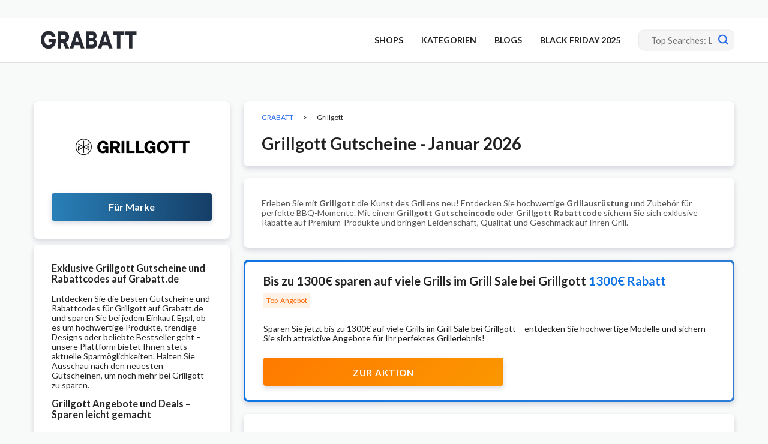

--- FILE ---
content_type: text/html; charset=UTF-8
request_url: https://www.grabatt.de/shop/grillgott/
body_size: 16955
content:
<!DOCTYPE html><html lang="de" xmlns:og="http://opengraphprotocol.org/schema/" xmlns:fb="http://www.facebook.com/2008/fbml"><head><meta charset="UTF-8"><meta name="viewport" content="width=device-width, initial-scale=1"><link rel="profile" href="http://gmpg.org/xfn/11"><link rel="pingback" href="https://www.grabatt.de/xmlrpc.php"><meta name='robots' content='index, follow, max-image-preview:large, max-snippet:-1, max-video-preview:-1' /><link type="text/css" media="all" href="https://www.grabatt.de/wp-content/cache/breeze-minification/css/breeze_fd8d8462e678b99e742144e678295fa6e3ac194bb48772c3a3939bb87e6d42c2975bae7729f3883533a96a13df2ddb157edec914ed5d91dc1e03335b79421354.css" rel="stylesheet" /><link type="text/css" media="all" href="https://www.grabatt.de/wp-content/cache/breeze-minification/css/breeze_d91467d5f6c6227adf8ac85968908a7b106eff8d40a1acd4679e5560a2d8dca31d3d10c4518b5b3d0fa3db653ac21520c271d21fe95f64b7ad077c9250df1051.css" rel="stylesheet" /><link type="text/css" media="all" href="https://www.grabatt.de/wp-content/cache/breeze-minification/css/breeze_53baa549609ebf4805d7c3e627c0d51361f34af440e8e4b8e2df771c16657e254f5bd61f8cb5eba1b64b5790350207507c74298a07835de2c0b0ad56eacb88f5.css" rel="stylesheet" /><link type="text/css" media="all" href="https://www.grabatt.de/wp-content/cache/breeze-minification/css/breeze_db280cf3e2796076bc0404f585cfa7a608711f28ecb9716a3f3751f3f8ee8580ae8124a1df708b76a8a80c64cd25b2a9f44900de4f2f0469ad583cee696c4dca.css" rel="stylesheet" /><link type="text/css" media="all" href="https://www.grabatt.de/wp-content/cache/breeze-minification/css/breeze_82811ef42abd80cbebd4a74d35475fc3871478fc25a486b08bb7e04921b7824db56c56b2191e9ab56a421552b483a2e64f966396711e5f248afae9d1ded22cb2.css" rel="stylesheet" /><link type="text/css" media="all" href="https://www.grabatt.de/wp-content/cache/breeze-minification/css/breeze_f72c53114cd9ecb4297fb0d3d7bf4d81170e42e2843c882e9f3b13026513d2bb496b0933da68757659e89ca514b1732c933e65c09f934dc24641d7b920ffdee5.css" rel="stylesheet" /><link type="text/css" media="all" href="https://www.grabatt.de/wp-content/cache/breeze-minification/css/breeze_807e7a919ec95d6b6b3743b93c8a5012f48672f215ea5a102af2db33d65bda2f03b23aeeee5d4ad9b00de84ab14ea1774dae7d09eaa289983e112f85e7468bb9.css" rel="stylesheet" /><link type="text/css" media="all" href="https://www.grabatt.de/wp-content/cache/breeze-minification/css/breeze_4bc1928431efc81744ab9341ed838f4e3a3a56d6b010d08c9b16994f26c915dac1a891c2d9d045e596955d1e6df53538e512d7c1948740fac0a3ae15b3b58e7b.css" rel="stylesheet" /><link type="text/css" media="all" href="https://www.grabatt.de/wp-content/cache/breeze-minification/css/breeze_bfcbec7c71deb006a3ab8ddb740f830402846d5c38401ac306edd9d5f2db2172028627e183ef00840d9c95fed9b10c96e529dfc854e07a8affee86ce9e886f2d.css" rel="stylesheet" /><link type="text/css" media="all" href="https://www.grabatt.de/wp-content/cache/breeze-minification/css/breeze_190077e3a7ff185c978f76982ae8c6373ec27e42d1c91a9432ead33581d1a9ef364d7105c3df82f02a8fd215612fd8714511e42a45c8e6e6281a0e0b87d6608a.css" rel="stylesheet" /><link type="text/css" media="all" href="https://www.grabatt.de/wp-content/cache/breeze-minification/css/breeze_0e9b3bd5413bb401ef1c06b6972a5c3d07cebfc3e6c0beed7686926213cbd14121a676a4bd3ed93a4e1ee89e153ec4c91e6f009df68d156e2adfe34bc4df7996.css" rel="stylesheet" /><link type="text/css" media="all" href="https://www.grabatt.de/wp-content/cache/breeze-minification/css/breeze_5bd219bb694c696ef49c6e045403ad5a7ac2e5b899b5c2f0268091c63b3f35b02429734e96288ba475b3ad7d2c6fa0937a93e4db27ba21801523bb3e677a362a.css" rel="stylesheet" /><link type="text/css" media="all" href="https://www.grabatt.de/wp-content/cache/breeze-minification/css/breeze_f8aef6d48e948735239f3a62d5840e2ad40410e8ac44e785619e314dee936e8a6301dbecac283d59dd6352636592552b04ef206b039fceaffac9caeb20640e18.css" rel="stylesheet" /><link type="text/css" media="all" href="https://www.grabatt.de/wp-content/cache/breeze-minification/css/breeze_c0ca293813e9e7384bb2dcb28f710105c0b1c4ac46677ec7bfb41403a3302b29eb3e9220e2d29e43867d65ecb30eb623e978751f43e24855de61da74a00daf07.css" rel="stylesheet" /><title>5&euro; Grillgott Gutschein - 1300&euro; Rabatt | Januar 2026</title><meta name="description" content="Grillgott Gutschein Januar 2026 &ndash; sichere dir 5&euro; Gutschein und bis zu 1300&euro; Rabatt! Exklusive Angebote f&uuml;r Grills, Zubeh&ouml;r &amp; Outdoor-K&uuml;che online." /><meta property="og:locale" content="de_DE" /><meta property="og:type" content="article" /><meta property="og:title" content="5&euro; Grillgott Gutschein - 1300&euro; Rabatt | Januar 2026" /><meta property="og:description" content="Grillgott Gutschein Januar 2026 &ndash; sichere dir 5&euro; Gutschein und bis zu 1300&euro; Rabatt! Exklusive Angebote f&uuml;r Grills, Zubeh&ouml;r &amp; Outdoor-K&uuml;che online." /><meta property="og:url" content="https://www.grabatt.de/shop/grillgott/" /><meta property="og:site_name" content="GRABATT" /><meta name="twitter:card" content="summary_large_image" /> <script type="application/ld+json" class="yoast-schema-graph">{"@context":"https://schema.org","@graph":[{"@type":"CollectionPage","@id":"https://www.grabatt.de/shop/grillgott/","url":"https://www.grabatt.de/shop/grillgott/","name":"5&euro; Grillgott Gutschein - 1300&euro; Rabatt | Januar 2026","isPartOf":{"@id":"https://www.grabatt.de/#website"},"description":"Grillgott Gutschein Januar 2026 &ndash; sichere dir 5&euro; Gutschein und bis zu 1300&euro; Rabatt! Exklusive Angebote f&uuml;r Grills, Zubeh&ouml;r & Outdoor-K&uuml;che online.","breadcrumb":{"@id":"https://www.grabatt.de/shop/grillgott/#breadcrumb"},"inLanguage":"de"},{"@type":"BreadcrumbList","@id":"https://www.grabatt.de/shop/grillgott/#breadcrumb","itemListElement":[{"@type":"ListItem","position":1,"name":"Home","item":"https://www.grabatt.de/"},{"@type":"ListItem","position":2,"name":"Grillgott"}]},{"@type":"WebSite","@id":"https://www.grabatt.de/#website","url":"https://www.grabatt.de/","name":"GRABATT","description":"Ihre Plattform f&uuml;r exklusive Rabatte und maximale Einsparungen","publisher":{"@id":"https://www.grabatt.de/#organization"},"potentialAction":[{"@type":"SearchAction","target":{"@type":"EntryPoint","urlTemplate":"https://www.grabatt.de/?s={search_term_string}"},"query-input":"required name=search_term_string"}],"inLanguage":"de"},{"@type":"Organization","@id":"https://www.grabatt.de/#organization","name":"Grabatt.de","url":"https://www.grabatt.de/","logo":{"@type":"ImageObject","inLanguage":"de","@id":"https://www.grabatt.de/#/schema/logo/image/","url":"https://www.grabatt.de/wp-content/uploads/2020/01/grabatt-logo.png","contentUrl":"https://www.grabatt.de/wp-content/uploads/2020/01/grabatt-logo.png","width":270,"height":51,"caption":"Grabatt.de"},"image":{"@id":"https://www.grabatt.de/#/schema/logo/image/"}}]}</script> <link rel='dns-prefetch' href='//fonts.googleapis.com' /><link rel='dns-prefetch' href='//www.googletagmanager.com' /><link rel='preconnect' href='https://fonts.gstatic.com' crossorigin /><link rel="alternate" type="application/rss+xml" title="GRABATT &raquo; Feed" href="https://www.grabatt.de/feed/" /><link rel="alternate" type="application/rss+xml" title="GRABATT &raquo; Grillgott Coupon Store Feed" href="https://www.grabatt.de/shop/grillgott/feed/" /><link rel="preload" as="style" href="https://fonts.googleapis.com/css?family=Lato:100,300,400,700,900,100italic,300italic,400italic,700italic,900italic&#038;display=swap&#038;ver=1763996213" /><link rel="stylesheet" href="https://fonts.googleapis.com/css?family=Lato:100,300,400,700,900,100italic,300italic,400italic,700italic,900italic&#038;display=swap&#038;ver=1763996213" media="print" onload="this.media='all'"><noscript><link rel="stylesheet" href="https://fonts.googleapis.com/css?family=Lato:100,300,400,700,900,100italic,300italic,400italic,700italic,900italic&#038;display=swap&#038;ver=1763996213" /></noscript><script type='text/javascript' id='breeze-prefetch-js-extra'>/*  */
var breeze_prefetch = {"local_url":"https:\/\/www.grabatt.de","ignore_remote_prefetch":"1","ignore_list":["wp-admin","wp-login.php"]};
/*  */</script> <script type='text/javascript' src='https://www.grabatt.de/wp-content/plugins/breeze/assets/js/js-front-end/breeze-prefetch-links.min.js?ver=2.1.14' id='breeze-prefetch-js'></script> <script type='text/javascript' src='https://www.grabatt.de/wp-includes/js/jquery/jquery.min.js?ver=3.7.0' id='jquery-core-js'></script> <script type='text/javascript' src='https://www.grabatt.de/wp-includes/js/jquery/jquery-migrate.min.js?ver=3.4.1' id='jquery-migrate-js'></script> <script type='text/javascript' src='https://www.grabatt.de/wp-content/themes/wp-coupon/assets/js/libs/semantic.js?ver=1.2.8.159375454179' id='wpcoupon_semantic-js'></script> <!--[if lt IE 8]> <script type='text/javascript' src='https://www.grabatt.de/wp-includes/js/json2.min.js?ver=2015-05-03' id='json2-js'></script> <![endif]--><link rel="https://api.w.org/" href="https://www.grabatt.de/wp-json/" /><link rel="EditURI" type="application/rsd+xml" title="RSD" href="https://www.grabatt.de/xmlrpc.php?rsd" /><meta name="generator" content="Redux 4.4.11" /><meta name="generator" content="Site Kit by Google 1.163.0" /><meta name="19027246ba2bc84" content="a49f2853c86598d7b99bf8cb535f8f76" /><!--[if lt IE 9]><script src="https://www.grabatt.de/wp-content/themes/wp-coupon/assets/js/libs/html5.min.js"></script><![endif]--><link rel="canonical" href="https://www.grabatt.de/shop/grillgott/"><meta name="google-site-verification" content="-s1uZjeTFFTT5I2a4xndxQP6j49nIGNckKiaD4nIfw4"> <script async src="https://www.googletagmanager.com/gtag/js?id=G-HRFP0NSJJJ"></script> <script>window.dataLayer = window.dataLayer || [];
    function gtag(){dataLayer.push(arguments);}
    gtag('js', new Date());

    gtag('config', 'G-HRFP0NSJJJ');</script> <link rel="icon" href="https://www.grabatt.de/wp-content/uploads/2025/11/cropped-favvv-32x32.png" sizes="32x32" /><link rel="icon" href="https://www.grabatt.de/wp-content/uploads/2025/11/cropped-favvv-192x192.png" sizes="192x192" /><link rel="apple-touch-icon" href="https://www.grabatt.de/wp-content/uploads/2025/11/cropped-favvv-180x180.png" /><meta name="msapplication-TileImage" content="https://www.grabatt.de/wp-content/uploads/2025/11/cropped-favvv-270x270.png" /></head><body class="archive tax-coupon_store term-grillgott term-5326 chrome osx"><div id="page" class="hfeed site"><header id="masthead" class="site-header" role="banner"><div class="primary-header"><div class="container"><div class="logo_area"> <a href="https://www.grabatt.de/" title="GRABATT" rel="home"> <img data-no-lazy="true" src="https://www.grabatt.de/wp-content/uploads/2025/11/grabaatt-site-logo.png" alt="GRABATT" width="180" height="51" /> </a></div><div class="top-navigation"><div class="header-navigation"><nav class="primary-navigation" role="navigation"><div id="nav-toggle"><i class="content icon"></i></div><ul class="st-menu"><li id="menu-item-56356" class="menu-item menu-item-type-post_type menu-item-object-page menu-item-56356"><a href="https://www.grabatt.de/all-stores/">SHOPS</a></li><li id="menu-item-161866" class="menu-item menu-item-type-post_type menu-item-object-page menu-item-161866"><a href="https://www.grabatt.de/kategorien/">KATEGORIEN</a></li><li id="menu-item-58" class="menu-item menu-item-type-post_type menu-item-object-page current_page_parent menu-item-58"><a href="https://www.grabatt.de/blogs/">BLOGS</a></li><li id="menu-item-172263" class="menu-item menu-item-type-post_type menu-item-object-page menu-item-172263"><a href="https://www.grabatt.de/kategorien/top-angebote/">BLACK FRIDAY 2025</a></li></ul></nav></div><div class="header_search"><form action="https://www.grabatt.de/" method="get" id="header-search"><div class="header-search-input"> <span class="search-icon"><svg xmlns="http://www.w3.org/2000/svg" width="17" height="17" viewBox="0 0 17 17" fill="none"> <path d="M16.6884 15.1904L13.398 11.8987C15.86 8.60861 15.1887 3.94566 11.8987 1.48369C8.60861 -0.978282 3.94566 -0.306983 1.48369 2.98307C-0.978282 6.27311 -0.306983 10.9361 2.98307 13.398C5.6259 15.3757 9.25579 15.3757 11.8987 13.398L15.1904 16.6897C15.604 17.1034 16.2747 17.1034 16.6883 16.6897C17.102 16.2761 17.102 15.6054 16.6883 15.1918L16.6884 15.1904ZM7.46829 12.7627C4.54426 12.7627 2.17388 10.3923 2.17388 7.46829C2.17388 4.54426 4.54426 2.17388 7.46829 2.17388C10.3923 2.17388 12.7627 4.54426 12.7627 7.46829C12.7596 10.391 10.391 12.7596 7.46829 12.7627Z" fill="#2E6EE8"/> </svg></span> <input autocomplete="off" class="prompt" name="s" placeholder="Top Searches: Lidl, ASOS, Rakuten, Douglas, Bonprix,..." type="text"><div class="res-out"><div class="results"></div></div></div><div class="clear"></div></form></div></div></div></div></header><div id="content" class="site-content"><div id="content-wrap" class="container no-sidebar"><div id="store-primary" class="content-area"><main id="main" class="site-main coupon-store-main" role="main"><div class="mobile-box" id="store-logo"><div class="header-store-thumb"> <a rel="nofollow" title="Shop Grillgott" href="javascript:void(0)"> <img class="attachment-wpcoupon_small_thumb size-wpcoupon_small_thumb br-lazy" src="[data-uri]" data-breeze="https://www.grabatt.de/wp-content/uploads/2025/11/grillgott-logo-200x100.png" width="200" height="100"   alt="" decoding="async" title="grillgott logo" data-brsrcset="https://www.grabatt.de/wp-content/uploads/2025/11/grillgott-logo-200x100.png 200w, https://www.grabatt.de/wp-content/uploads/2025/11/grillgott-logo-300x150.png 300w, https://www.grabatt.de/wp-content/uploads/2025/11/grillgott-logo.png 400w" data-brsizes="(max-width: 200px) 100vw, 200px" /> </a></div> <a rel="nofollow" class="shop-btn" title="Shop Grillgott" href="https://www.grabatt.de/go-store/5326"> F&uuml;r Marke </a></div><div id="store-coupons-head" class="store-coupons-head blk"><div class="ui breadcrumb breadcrumbs" xmlns:v="http://rdf.data-vocabulary.org/#"><span property="itemListElement" typeof="ListItem"><a property="item" typeof="WebPage" title="Gehe zu GRABATT." href="https://www.grabatt.de" class="home" ><span property="name">GRABATT</span></a><meta property="position" content="1"></span> &gt; <span property="itemListElement" typeof="ListItem"><span property="name" class="archive taxonomy coupon_store current-item">Grillgott</span><meta property="url" content="https://www.grabatt.de/shop/grillgott/"><meta property="position" content="2"></span></div><h1 class="heading-main">Grillgott Gutscheine - Januar 2026</h1></div><div class="store-descriptions"><p>Erleben Sie mit <strong data-start="16" data-end="29">Grillgott</strong> die Kunst des Grillens neu! Entdecken Sie hochwertige <strong data-start="84" data-end="103">Grillausr&uuml;stung</strong> und Zubeh&ouml;r f&uuml;r perfekte BBQ-Momente. Mit einem <strong data-start="152" data-end="179">Grillgott Gutscheincode</strong> oder <strong data-start="185" data-end="209">Grillgott Rabattcode</strong> sichern Sie sich exklusive Rabatte auf Premium-Produkte und bringen Leidenschaft, Qualit&auml;t und Geschmack auf Ihren Grill.</p></div><section id="coupon-listings-store" class=" wpb_content_element"><div class="ajax-coupons"><div class="store-listings st-list-coupons couponstore-tpl-full"><div class='top-coupon'><div class="store-item-coupon"><div class="coupon-info"><div class="coupon-title"> <a
title="Bis zu 1300&euro; sparen auf viele Grills im Grill Sale bei Grillgott"
rel="nofollow"
class="coupon-link"
data-type="sale"
data-coupon-id="187914"
data-aff-url="https://www.grabatt.de/out/187914"
data-code=""
href="https://www.grabatt.de/shop/grillgott/187914/">Bis zu 1300&euro; sparen auf viele Grills im Grill Sale bei Grillgott <span>1300&euro; Rabatt</span> </a></div><div class="top-tag"><span>Top-Angebot</span></div><div class="coupon-info">Sparen Sie jetzt bis zu 1300&euro; auf viele Grills im Grill Sale bei Grillgott &ndash; entdecken Sie hochwertige Modelle und sichern Sie sich attraktive Angebote f&uuml;r Ihr perfektes Grillerlebnis!</div></div><div class="coupon-detail coupon-button-type"> <a rel="nofollow" data-type="sale" data-coupon-id="187914" data-aff-url="https://www.grabatt.de/out/187914" class="coupon-deal coupon-button getdeal-btn" href="https://www.grabatt.de/shop/grillgott/187914/"><span class="btn-cm-txt">Zur Aktion</span> <i class="arrow right icon"></i></a></div><div data-modal-id="187914" class="ui modal coupon-modal coupon-code-modal"><div class="scrolling content"><div class="coupon-header clearfix"><div class="coupon-store-thumb"> <img class="attachment-wpcoupon_medium-thumb size-wpcoupon_medium-thumb br-lazy" src="[data-uri]" data-breeze="https://www.grabatt.de/wp-content/uploads/2025/11/grillgott-logo.png" width="400" height="200"   alt="" decoding="async" title="grillgott logo" loading="lazy" data-brsrcset="https://www.grabatt.de/wp-content/uploads/2025/11/grillgott-logo.png 400w, https://www.grabatt.de/wp-content/uploads/2025/11/grillgott-logo-300x150.png 300w, https://www.grabatt.de/wp-content/uploads/2025/11/grillgott-logo-200x100.png 200w" data-brsizes="(max-width: 400px) 100vw, 400px" /></div><div class="coupon-title" title="Bis zu 1300&euro; sparen auf viele Grills im Grill Sale bei Grillgott">Grillgott Gutscheine - Januar 2026</div><div class="coupon-tagline">Bis zu 1300&euro; sparen auf viele Grills im Grill Sale bei Grillgott</div> <span class="close icon"><svg xmlns="http://www.w3.org/2000/svg" width="14" height="14" viewBox="0 0 14 14" fill="none"><path d="M8.28261 7.01168L13.7339 1.56019C14.0887 1.2056 14.0887 0.632263 13.7339 0.277666C13.3793 -0.0769304 12.806 -0.0769304 12.4514 0.277666L6.99992 5.72915L1.5486 0.277666C1.19384 -0.0769304 0.620669 -0.0769304 0.266072 0.277666C-0.0886907 0.632263 -0.0886907 1.2056 0.266072 1.56019L5.71739 7.01168L0.266072 12.4632C-0.0886907 12.8178 -0.0886907 13.3911 0.266072 13.7457C0.442789 13.9226 0.675145 14.0114 0.907336 14.0114C1.13953 14.0114 1.37172 13.9226 1.5486 13.7457L6.99992 8.29421L12.4514 13.7457C12.6283 13.9226 12.8605 14.0114 13.0927 14.0114C13.3249 14.0114 13.5571 13.9226 13.7339 13.7457C14.0887 13.3911 14.0887 12.8178 13.7339 12.4632L8.28261 7.01168Z" fill="white" fill-opacity="0.3"/> </svg></span></div><div class="coupon-content"><div class="modal-code"> <a class="ui button btn btn_secondary deal-actived" target="_blank" rel="nofollow" href="https://www.grabatt.de/out/187914">Angebot aktivieren</a></div></div></div></div></div></div><div class='store-coupons-blk'><div class="store-item-coupon"><div class="coupon-info"><div class="coupon-title"> <a
title="Saisonabschlussverkauf: Bis zu 50% Rabatt auf viele Produkte bei Grillgott"
rel="nofollow"
class="coupon-link"
data-type="sale"
data-coupon-id="189786"
data-aff-url="https://www.grabatt.de/out/189786"
data-code=""
href="https://www.grabatt.de/shop/grillgott/189786/">Saisonabschlussverkauf: Bis zu 50% Rabatt auf viele Produkte bei Grillgott <span>50% Rabatt</span> </a></div></div><div class="coupon-detail coupon-button-type"> <a rel="nofollow" data-type="sale" data-coupon-id="189786" data-aff-url="https://www.grabatt.de/out/189786" class="coupon-deal coupon-button getdeal-btn" href="https://www.grabatt.de/shop/grillgott/189786/"><span class="btn-cm-txt">Zur Aktion</span> <i class="arrow right icon"></i></a></div><div data-modal-id="189786" class="ui modal coupon-modal coupon-code-modal"><div class="scrolling content"><div class="coupon-header clearfix"><div class="coupon-store-thumb"> <img class="attachment-wpcoupon_medium-thumb size-wpcoupon_medium-thumb br-lazy" src="[data-uri]" data-breeze="https://www.grabatt.de/wp-content/uploads/2025/11/grillgott-logo.png" width="400" height="200"   alt="" decoding="async" title="grillgott logo" loading="lazy" data-brsrcset="https://www.grabatt.de/wp-content/uploads/2025/11/grillgott-logo.png 400w, https://www.grabatt.de/wp-content/uploads/2025/11/grillgott-logo-300x150.png 300w, https://www.grabatt.de/wp-content/uploads/2025/11/grillgott-logo-200x100.png 200w" data-brsizes="(max-width: 400px) 100vw, 400px" /></div><div class="coupon-title" title="Saisonabschlussverkauf: Bis zu 50% Rabatt auf viele Produkte bei Grillgott">Grillgott Gutscheine - Januar 2026</div><div class="coupon-tagline">Saisonabschlussverkauf: Bis zu 50% Rabatt auf viele Produkte bei Grillgott</div> <span class="close icon"><svg xmlns="http://www.w3.org/2000/svg" width="14" height="14" viewBox="0 0 14 14" fill="none"><path d="M8.28261 7.01168L13.7339 1.56019C14.0887 1.2056 14.0887 0.632263 13.7339 0.277666C13.3793 -0.0769304 12.806 -0.0769304 12.4514 0.277666L6.99992 5.72915L1.5486 0.277666C1.19384 -0.0769304 0.620669 -0.0769304 0.266072 0.277666C-0.0886907 0.632263 -0.0886907 1.2056 0.266072 1.56019L5.71739 7.01168L0.266072 12.4632C-0.0886907 12.8178 -0.0886907 13.3911 0.266072 13.7457C0.442789 13.9226 0.675145 14.0114 0.907336 14.0114C1.13953 14.0114 1.37172 13.9226 1.5486 13.7457L6.99992 8.29421L12.4514 13.7457C12.6283 13.9226 12.8605 14.0114 13.0927 14.0114C13.3249 14.0114 13.5571 13.9226 13.7339 13.7457C14.0887 13.3911 14.0887 12.8178 13.7339 12.4632L8.28261 7.01168Z" fill="white" fill-opacity="0.3"/> </svg></span></div><div class="coupon-content"><div class="modal-code"> <a class="ui button btn btn_secondary deal-actived" target="_blank" rel="nofollow" href="https://www.grabatt.de/out/189786">Angebot aktivieren</a></div></div></div></div></div><div class="store-item-coupon"><div class="coupon-info"><div class="coupon-title"> <a
title="Sparen Sie bis zu 50% Rabatt im Grill Sale im Shop"
rel="nofollow"
class="coupon-link"
data-type="sale"
data-coupon-id="181694"
data-aff-url="https://www.grabatt.de/out/181694"
data-code=""
href="https://www.grabatt.de/shop/grillgott/181694/">Sparen Sie bis zu 50% Rabatt im Grill Sale im Shop <span>50% Rabatt</span> </a></div></div><div class="coupon-detail coupon-button-type"> <a rel="nofollow" data-type="sale" data-coupon-id="181694" data-aff-url="https://www.grabatt.de/out/181694" class="coupon-deal coupon-button getdeal-btn" href="https://www.grabatt.de/shop/grillgott/181694/"><span class="btn-cm-txt">Zur Aktion</span> <i class="arrow right icon"></i></a></div><div data-modal-id="181694" class="ui modal coupon-modal coupon-code-modal"><div class="scrolling content"><div class="coupon-header clearfix"><div class="coupon-store-thumb"> <img class="attachment-wpcoupon_medium-thumb size-wpcoupon_medium-thumb br-lazy" src="[data-uri]" data-breeze="https://www.grabatt.de/wp-content/uploads/2025/11/grillgott-logo.png" width="400" height="200"   alt="" decoding="async" title="grillgott logo" loading="lazy" data-brsrcset="https://www.grabatt.de/wp-content/uploads/2025/11/grillgott-logo.png 400w, https://www.grabatt.de/wp-content/uploads/2025/11/grillgott-logo-300x150.png 300w, https://www.grabatt.de/wp-content/uploads/2025/11/grillgott-logo-200x100.png 200w" data-brsizes="(max-width: 400px) 100vw, 400px" /></div><div class="coupon-title" title="Sparen Sie bis zu 50% Rabatt im Grill Sale im Shop">Grillgott Gutscheine - Januar 2026</div><div class="coupon-tagline">Sparen Sie bis zu 50% Rabatt im Grill Sale im Shop</div> <span class="close icon"><svg xmlns="http://www.w3.org/2000/svg" width="14" height="14" viewBox="0 0 14 14" fill="none"><path d="M8.28261 7.01168L13.7339 1.56019C14.0887 1.2056 14.0887 0.632263 13.7339 0.277666C13.3793 -0.0769304 12.806 -0.0769304 12.4514 0.277666L6.99992 5.72915L1.5486 0.277666C1.19384 -0.0769304 0.620669 -0.0769304 0.266072 0.277666C-0.0886907 0.632263 -0.0886907 1.2056 0.266072 1.56019L5.71739 7.01168L0.266072 12.4632C-0.0886907 12.8178 -0.0886907 13.3911 0.266072 13.7457C0.442789 13.9226 0.675145 14.0114 0.907336 14.0114C1.13953 14.0114 1.37172 13.9226 1.5486 13.7457L6.99992 8.29421L12.4514 13.7457C12.6283 13.9226 12.8605 14.0114 13.0927 14.0114C13.3249 14.0114 13.5571 13.9226 13.7339 13.7457C14.0887 13.3911 14.0887 12.8178 13.7339 12.4632L8.28261 7.01168Z" fill="white" fill-opacity="0.3"/> </svg></span></div><div class="coupon-content"><div class="modal-code"> <a class="ui button btn btn_secondary deal-actived" target="_blank" rel="nofollow" href="https://www.grabatt.de/out/181694">Angebot aktivieren</a></div></div></div></div></div><div class="store-item-coupon"><div class="coupon-info"><div class="coupon-title"> <a
title="Sparen Sie bis zu 1200&euro; auf verschiedene Gasgrills im Grillgot-Shop"
rel="nofollow"
class="coupon-link"
data-type="sale"
data-coupon-id="180942"
data-aff-url="https://www.grabatt.de/out/180942"
data-code=""
href="https://www.grabatt.de/shop/grillgott/180942/">Sparen Sie bis zu 1200&euro; auf verschiedene Gasgrills im Grillgot-Shop <span>1200&euro;  Rabatt</span> </a></div></div><div class="coupon-detail coupon-button-type"> <a rel="nofollow" data-type="sale" data-coupon-id="180942" data-aff-url="https://www.grabatt.de/out/180942" class="coupon-deal coupon-button getdeal-btn" href="https://www.grabatt.de/shop/grillgott/180942/"><span class="btn-cm-txt">Zur Aktion</span> <i class="arrow right icon"></i></a></div><div data-modal-id="180942" class="ui modal coupon-modal coupon-code-modal"><div class="scrolling content"><div class="coupon-header clearfix"><div class="coupon-store-thumb"> <img class="attachment-wpcoupon_medium-thumb size-wpcoupon_medium-thumb br-lazy" src="[data-uri]" data-breeze="https://www.grabatt.de/wp-content/uploads/2025/11/grillgott-logo.png" width="400" height="200"   alt="" decoding="async" title="grillgott logo" loading="lazy" data-brsrcset="https://www.grabatt.de/wp-content/uploads/2025/11/grillgott-logo.png 400w, https://www.grabatt.de/wp-content/uploads/2025/11/grillgott-logo-300x150.png 300w, https://www.grabatt.de/wp-content/uploads/2025/11/grillgott-logo-200x100.png 200w" data-brsizes="(max-width: 400px) 100vw, 400px" /></div><div class="coupon-title" title="Sparen Sie bis zu 1200&euro; auf verschiedene Gasgrills im Grillgot-Shop">Grillgott Gutscheine - Januar 2026</div><div class="coupon-tagline">Sparen Sie bis zu 1200&euro; auf verschiedene Gasgrills im Grillgot-Shop</div> <span class="close icon"><svg xmlns="http://www.w3.org/2000/svg" width="14" height="14" viewBox="0 0 14 14" fill="none"><path d="M8.28261 7.01168L13.7339 1.56019C14.0887 1.2056 14.0887 0.632263 13.7339 0.277666C13.3793 -0.0769304 12.806 -0.0769304 12.4514 0.277666L6.99992 5.72915L1.5486 0.277666C1.19384 -0.0769304 0.620669 -0.0769304 0.266072 0.277666C-0.0886907 0.632263 -0.0886907 1.2056 0.266072 1.56019L5.71739 7.01168L0.266072 12.4632C-0.0886907 12.8178 -0.0886907 13.3911 0.266072 13.7457C0.442789 13.9226 0.675145 14.0114 0.907336 14.0114C1.13953 14.0114 1.37172 13.9226 1.5486 13.7457L6.99992 8.29421L12.4514 13.7457C12.6283 13.9226 12.8605 14.0114 13.0927 14.0114C13.3249 14.0114 13.5571 13.9226 13.7339 13.7457C14.0887 13.3911 14.0887 12.8178 13.7339 12.4632L8.28261 7.01168Z" fill="white" fill-opacity="0.3"/> </svg></span></div><div class="coupon-content"><div class="modal-code"> <a class="ui button btn btn_secondary deal-actived" target="_blank" rel="nofollow" href="https://www.grabatt.de/out/180942">Angebot aktivieren</a></div></div></div></div></div><div class="store-item-coupon"><div class="coupon-info"><div class="coupon-title"> <a
title="Erhalten Sie bis zu 1000&euro; Gutschein auf Ihren Einkauf bei Grillgott"
rel="nofollow"
class="coupon-link"
data-type="sale"
data-coupon-id="179925"
data-aff-url="https://www.grabatt.de/out/179925"
data-code=""
href="https://www.grabatt.de/shop/grillgott/179925/">Erhalten Sie bis zu 1000&euro; Gutschein auf Ihren Einkauf bei Grillgott <span>1000&euro; Gutschein</span> </a></div></div><div class="coupon-detail coupon-button-type"> <a rel="nofollow" data-type="sale" data-coupon-id="179925" data-aff-url="https://www.grabatt.de/out/179925" class="coupon-deal coupon-button getdeal-btn" href="https://www.grabatt.de/shop/grillgott/179925/"><span class="btn-cm-txt">Zur Aktion</span> <i class="arrow right icon"></i></a></div><div data-modal-id="179925" class="ui modal coupon-modal coupon-code-modal"><div class="scrolling content"><div class="coupon-header clearfix"><div class="coupon-store-thumb"> <img class="attachment-wpcoupon_medium-thumb size-wpcoupon_medium-thumb br-lazy" src="[data-uri]" data-breeze="https://www.grabatt.de/wp-content/uploads/2025/11/grillgott-logo.png" width="400" height="200"   alt="" decoding="async" title="grillgott logo" loading="lazy" data-brsrcset="https://www.grabatt.de/wp-content/uploads/2025/11/grillgott-logo.png 400w, https://www.grabatt.de/wp-content/uploads/2025/11/grillgott-logo-300x150.png 300w, https://www.grabatt.de/wp-content/uploads/2025/11/grillgott-logo-200x100.png 200w" data-brsizes="(max-width: 400px) 100vw, 400px" /></div><div class="coupon-title" title="Erhalten Sie bis zu 1000&euro; Gutschein auf Ihren Einkauf bei Grillgott">Grillgott Gutscheine - Januar 2026</div><div class="coupon-tagline">Erhalten Sie bis zu 1000&euro; Gutschein auf Ihren Einkauf bei Grillgott</div> <span class="close icon"><svg xmlns="http://www.w3.org/2000/svg" width="14" height="14" viewBox="0 0 14 14" fill="none"><path d="M8.28261 7.01168L13.7339 1.56019C14.0887 1.2056 14.0887 0.632263 13.7339 0.277666C13.3793 -0.0769304 12.806 -0.0769304 12.4514 0.277666L6.99992 5.72915L1.5486 0.277666C1.19384 -0.0769304 0.620669 -0.0769304 0.266072 0.277666C-0.0886907 0.632263 -0.0886907 1.2056 0.266072 1.56019L5.71739 7.01168L0.266072 12.4632C-0.0886907 12.8178 -0.0886907 13.3911 0.266072 13.7457C0.442789 13.9226 0.675145 14.0114 0.907336 14.0114C1.13953 14.0114 1.37172 13.9226 1.5486 13.7457L6.99992 8.29421L12.4514 13.7457C12.6283 13.9226 12.8605 14.0114 13.0927 14.0114C13.3249 14.0114 13.5571 13.9226 13.7339 13.7457C14.0887 13.3911 14.0887 12.8178 13.7339 12.4632L8.28261 7.01168Z" fill="white" fill-opacity="0.3"/> </svg></span></div><div class="coupon-content"><div class="modal-code"> <a class="ui button btn btn_secondary deal-actived" target="_blank" rel="nofollow" href="https://www.grabatt.de/out/179925">Angebot aktivieren</a></div></div></div></div></div><div class="store-item-coupon"><div class="coupon-info"><div class="coupon-title"> <a
title="Sichern Sie sich bis zu 40% Rabatt im Zubeh&ouml;r-Sale"
rel="nofollow"
class="coupon-link"
data-type="sale"
data-coupon-id="179679"
data-aff-url="https://www.grabatt.de/out/179679"
data-code=""
href="https://www.grabatt.de/shop/grillgott/179679/">Sichern Sie sich bis zu 40% Rabatt im Zubeh&ouml;r-Sale <span>40% Rabatt</span> </a></div></div><div class="coupon-detail coupon-button-type"> <a rel="nofollow" data-type="sale" data-coupon-id="179679" data-aff-url="https://www.grabatt.de/out/179679" class="coupon-deal coupon-button getdeal-btn" href="https://www.grabatt.de/shop/grillgott/179679/"><span class="btn-cm-txt">Zur Aktion</span> <i class="arrow right icon"></i></a></div><div data-modal-id="179679" class="ui modal coupon-modal coupon-code-modal"><div class="scrolling content"><div class="coupon-header clearfix"><div class="coupon-store-thumb"> <img class="attachment-wpcoupon_medium-thumb size-wpcoupon_medium-thumb br-lazy" src="[data-uri]" data-breeze="https://www.grabatt.de/wp-content/uploads/2025/11/grillgott-logo.png" width="400" height="200"   alt="" decoding="async" title="grillgott logo" loading="lazy" data-brsrcset="https://www.grabatt.de/wp-content/uploads/2025/11/grillgott-logo.png 400w, https://www.grabatt.de/wp-content/uploads/2025/11/grillgott-logo-300x150.png 300w, https://www.grabatt.de/wp-content/uploads/2025/11/grillgott-logo-200x100.png 200w" data-brsizes="(max-width: 400px) 100vw, 400px" /></div><div class="coupon-title" title="Sichern Sie sich bis zu 40% Rabatt im Zubeh&ouml;r-Sale">Grillgott Gutscheine - Januar 2026</div><div class="coupon-tagline">Sichern Sie sich bis zu 40% Rabatt im Zubeh&ouml;r-Sale</div> <span class="close icon"><svg xmlns="http://www.w3.org/2000/svg" width="14" height="14" viewBox="0 0 14 14" fill="none"><path d="M8.28261 7.01168L13.7339 1.56019C14.0887 1.2056 14.0887 0.632263 13.7339 0.277666C13.3793 -0.0769304 12.806 -0.0769304 12.4514 0.277666L6.99992 5.72915L1.5486 0.277666C1.19384 -0.0769304 0.620669 -0.0769304 0.266072 0.277666C-0.0886907 0.632263 -0.0886907 1.2056 0.266072 1.56019L5.71739 7.01168L0.266072 12.4632C-0.0886907 12.8178 -0.0886907 13.3911 0.266072 13.7457C0.442789 13.9226 0.675145 14.0114 0.907336 14.0114C1.13953 14.0114 1.37172 13.9226 1.5486 13.7457L6.99992 8.29421L12.4514 13.7457C12.6283 13.9226 12.8605 14.0114 13.0927 14.0114C13.3249 14.0114 13.5571 13.9226 13.7339 13.7457C14.0887 13.3911 14.0887 12.8178 13.7339 12.4632L8.28261 7.01168Z" fill="white" fill-opacity="0.3"/> </svg></span></div><div class="coupon-content"><div class="modal-code"> <a class="ui button btn btn_secondary deal-actived" target="_blank" rel="nofollow" href="https://www.grabatt.de/out/179679">Angebot aktivieren</a></div></div></div></div></div><div class="store-item-coupon"><div class="coupon-info"><div class="coupon-title"> <a
title="Sparen Sie bis zu 25% Rabatt auf verschiedene Grills im Shop"
rel="nofollow"
class="coupon-link"
data-type="sale"
data-coupon-id="179676"
data-aff-url="https://www.grabatt.de/out/179676"
data-code=""
href="https://www.grabatt.de/shop/grillgott/179676/">Sparen Sie bis zu 25% Rabatt auf verschiedene Grills im Shop <span>25% Rabatt</span> </a></div></div><div class="coupon-detail coupon-button-type"> <a rel="nofollow" data-type="sale" data-coupon-id="179676" data-aff-url="https://www.grabatt.de/out/179676" class="coupon-deal coupon-button getdeal-btn" href="https://www.grabatt.de/shop/grillgott/179676/"><span class="btn-cm-txt">Zur Aktion</span> <i class="arrow right icon"></i></a></div><div data-modal-id="179676" class="ui modal coupon-modal coupon-code-modal"><div class="scrolling content"><div class="coupon-header clearfix"><div class="coupon-store-thumb"> <img class="attachment-wpcoupon_medium-thumb size-wpcoupon_medium-thumb br-lazy" src="[data-uri]" data-breeze="https://www.grabatt.de/wp-content/uploads/2025/11/grillgott-logo.png" width="400" height="200"   alt="" decoding="async" title="grillgott logo" loading="lazy" data-brsrcset="https://www.grabatt.de/wp-content/uploads/2025/11/grillgott-logo.png 400w, https://www.grabatt.de/wp-content/uploads/2025/11/grillgott-logo-300x150.png 300w, https://www.grabatt.de/wp-content/uploads/2025/11/grillgott-logo-200x100.png 200w" data-brsizes="(max-width: 400px) 100vw, 400px" /></div><div class="coupon-title" title="Sparen Sie bis zu 25% Rabatt auf verschiedene Grills im Shop">Grillgott Gutscheine - Januar 2026</div><div class="coupon-tagline">Sparen Sie bis zu 25% Rabatt auf verschiedene Grills im Shop</div> <span class="close icon"><svg xmlns="http://www.w3.org/2000/svg" width="14" height="14" viewBox="0 0 14 14" fill="none"><path d="M8.28261 7.01168L13.7339 1.56019C14.0887 1.2056 14.0887 0.632263 13.7339 0.277666C13.3793 -0.0769304 12.806 -0.0769304 12.4514 0.277666L6.99992 5.72915L1.5486 0.277666C1.19384 -0.0769304 0.620669 -0.0769304 0.266072 0.277666C-0.0886907 0.632263 -0.0886907 1.2056 0.266072 1.56019L5.71739 7.01168L0.266072 12.4632C-0.0886907 12.8178 -0.0886907 13.3911 0.266072 13.7457C0.442789 13.9226 0.675145 14.0114 0.907336 14.0114C1.13953 14.0114 1.37172 13.9226 1.5486 13.7457L6.99992 8.29421L12.4514 13.7457C12.6283 13.9226 12.8605 14.0114 13.0927 14.0114C13.3249 14.0114 13.5571 13.9226 13.7339 13.7457C14.0887 13.3911 14.0887 12.8178 13.7339 12.4632L8.28261 7.01168Z" fill="white" fill-opacity="0.3"/> </svg></span></div><div class="coupon-content"><div class="modal-code"> <a class="ui button btn btn_secondary deal-actived" target="_blank" rel="nofollow" href="https://www.grabatt.de/out/179676">Angebot aktivieren</a></div></div></div></div></div><div class="store-item-coupon"><div class="coupon-info"><div class="coupon-title"> <a
title="Sichern Sie sich bis zu 25% Rabatt auf ausgew&auml;hlte Einbaugrills im Shop"
rel="nofollow"
class="coupon-link"
data-type="sale"
data-coupon-id="171232"
data-aff-url="https://www.grabatt.de/out/171232"
data-code=""
href="https://www.grabatt.de/shop/grillgott/171232/">Sichern Sie sich bis zu 25% Rabatt auf ausgew&auml;hlte Einbaugrills im Shop <span>25% Rabatt</span> </a></div></div><div class="coupon-detail coupon-button-type"> <a rel="nofollow" data-type="sale" data-coupon-id="171232" data-aff-url="https://www.grabatt.de/out/171232" class="coupon-deal coupon-button getdeal-btn" href="https://www.grabatt.de/shop/grillgott/171232/"><span class="btn-cm-txt">Zur Aktion</span> <i class="arrow right icon"></i></a></div><div data-modal-id="171232" class="ui modal coupon-modal coupon-code-modal"><div class="scrolling content"><div class="coupon-header clearfix"><div class="coupon-store-thumb"> <img class="attachment-wpcoupon_medium-thumb size-wpcoupon_medium-thumb br-lazy" src="[data-uri]" data-breeze="https://www.grabatt.de/wp-content/uploads/2025/11/grillgott-logo.png" width="400" height="200"   alt="" decoding="async" title="grillgott logo" loading="lazy" data-brsrcset="https://www.grabatt.de/wp-content/uploads/2025/11/grillgott-logo.png 400w, https://www.grabatt.de/wp-content/uploads/2025/11/grillgott-logo-300x150.png 300w, https://www.grabatt.de/wp-content/uploads/2025/11/grillgott-logo-200x100.png 200w" data-brsizes="(max-width: 400px) 100vw, 400px" /></div><div class="coupon-title" title="Sichern Sie sich bis zu 25% Rabatt auf ausgew&auml;hlte Einbaugrills im Shop">Grillgott Gutscheine - Januar 2026</div><div class="coupon-tagline">Sichern Sie sich bis zu 25% Rabatt auf ausgew&auml;hlte Einbaugrills im Shop</div> <span class="close icon"><svg xmlns="http://www.w3.org/2000/svg" width="14" height="14" viewBox="0 0 14 14" fill="none"><path d="M8.28261 7.01168L13.7339 1.56019C14.0887 1.2056 14.0887 0.632263 13.7339 0.277666C13.3793 -0.0769304 12.806 -0.0769304 12.4514 0.277666L6.99992 5.72915L1.5486 0.277666C1.19384 -0.0769304 0.620669 -0.0769304 0.266072 0.277666C-0.0886907 0.632263 -0.0886907 1.2056 0.266072 1.56019L5.71739 7.01168L0.266072 12.4632C-0.0886907 12.8178 -0.0886907 13.3911 0.266072 13.7457C0.442789 13.9226 0.675145 14.0114 0.907336 14.0114C1.13953 14.0114 1.37172 13.9226 1.5486 13.7457L6.99992 8.29421L12.4514 13.7457C12.6283 13.9226 12.8605 14.0114 13.0927 14.0114C13.3249 14.0114 13.5571 13.9226 13.7339 13.7457C14.0887 13.3911 14.0887 12.8178 13.7339 12.4632L8.28261 7.01168Z" fill="white" fill-opacity="0.3"/> </svg></span></div><div class="coupon-content"><div class="modal-code"> <a class="ui button btn btn_secondary deal-actived" target="_blank" rel="nofollow" href="https://www.grabatt.de/out/171232">Angebot aktivieren</a></div></div></div></div></div><div class="store-item-coupon"><div class="coupon-info"><div class="coupon-title"> <a
title="Bis zu 25% Rabatt auf verschiedene Holzkohlegrills im Shop"
rel="nofollow"
class="coupon-link"
data-type="sale"
data-coupon-id="156700"
data-aff-url="https://www.grabatt.de/out/156700"
data-code=""
href="https://www.grabatt.de/shop/grillgott/156700/">Bis zu 25% Rabatt auf verschiedene Holzkohlegrills im Shop <span>25% Rabatt</span> </a></div></div><div class="coupon-detail coupon-button-type"> <a rel="nofollow" data-type="sale" data-coupon-id="156700" data-aff-url="https://www.grabatt.de/out/156700" class="coupon-deal coupon-button getdeal-btn" href="https://www.grabatt.de/shop/grillgott/156700/"><span class="btn-cm-txt">Zur Aktion</span> <i class="arrow right icon"></i></a></div><div data-modal-id="156700" class="ui modal coupon-modal coupon-code-modal"><div class="scrolling content"><div class="coupon-header clearfix"><div class="coupon-store-thumb"> <img class="attachment-wpcoupon_medium-thumb size-wpcoupon_medium-thumb br-lazy" src="[data-uri]" data-breeze="https://www.grabatt.de/wp-content/uploads/2025/11/grillgott-logo.png" width="400" height="200"   alt="" decoding="async" title="grillgott logo" loading="lazy" data-brsrcset="https://www.grabatt.de/wp-content/uploads/2025/11/grillgott-logo.png 400w, https://www.grabatt.de/wp-content/uploads/2025/11/grillgott-logo-300x150.png 300w, https://www.grabatt.de/wp-content/uploads/2025/11/grillgott-logo-200x100.png 200w" data-brsizes="(max-width: 400px) 100vw, 400px" /></div><div class="coupon-title" title="Bis zu 25% Rabatt auf verschiedene Holzkohlegrills im Shop">Grillgott Gutscheine - Januar 2026</div><div class="coupon-tagline">Bis zu 25% Rabatt auf verschiedene Holzkohlegrills im Shop</div> <span class="close icon"><svg xmlns="http://www.w3.org/2000/svg" width="14" height="14" viewBox="0 0 14 14" fill="none"><path d="M8.28261 7.01168L13.7339 1.56019C14.0887 1.2056 14.0887 0.632263 13.7339 0.277666C13.3793 -0.0769304 12.806 -0.0769304 12.4514 0.277666L6.99992 5.72915L1.5486 0.277666C1.19384 -0.0769304 0.620669 -0.0769304 0.266072 0.277666C-0.0886907 0.632263 -0.0886907 1.2056 0.266072 1.56019L5.71739 7.01168L0.266072 12.4632C-0.0886907 12.8178 -0.0886907 13.3911 0.266072 13.7457C0.442789 13.9226 0.675145 14.0114 0.907336 14.0114C1.13953 14.0114 1.37172 13.9226 1.5486 13.7457L6.99992 8.29421L12.4514 13.7457C12.6283 13.9226 12.8605 14.0114 13.0927 14.0114C13.3249 14.0114 13.5571 13.9226 13.7339 13.7457C14.0887 13.3911 14.0887 12.8178 13.7339 12.4632L8.28261 7.01168Z" fill="white" fill-opacity="0.3"/> </svg></span></div><div class="coupon-content"><div class="modal-code"> <a class="ui button btn btn_secondary deal-actived" target="_blank" rel="nofollow" href="https://www.grabatt.de/out/156700">Angebot aktivieren</a></div></div></div></div></div></div></div></div></section></main><div class="store-sidebar"><div class="side-box" id="store-logo"><div class="header-store-thumb"> <a rel="nofollow" title="Shop Grillgott" href="javascript:void(0)"> <img class="attachment-wpcoupon_small_thumb size-wpcoupon_small_thumb br-lazy" src="[data-uri]" data-breeze="https://www.grabatt.de/wp-content/uploads/2025/11/grillgott-logo-200x100.png" width="200" height="100"   alt="" decoding="async" title="grillgott logo" loading="lazy" data-brsrcset="https://www.grabatt.de/wp-content/uploads/2025/11/grillgott-logo-200x100.png 200w, https://www.grabatt.de/wp-content/uploads/2025/11/grillgott-logo-300x150.png 300w, https://www.grabatt.de/wp-content/uploads/2025/11/grillgott-logo.png 400w" data-brsizes="(max-width: 200px) 100vw, 200px" /> </a></div> <a rel="nofollow" class="shop-btn" title="Shop Grillgott" href="https://www.grabatt.de/go-store/5326"> F&uuml;r Marke </a></div><div class="side-box"><div class="about-store-new"><h3>Exklusive Grillgott Gutscheine und Rabattcodes auf Grabatt.de</h3><p>Entdecken Sie die besten Gutscheine und Rabattcodes f&uuml;r Grillgott auf Grabatt.de und sparen Sie bei jedem Einkauf. Egal, ob es um hochwertige Produkte, trendige Designs oder beliebte Bestseller geht &ndash; unsere Plattform bietet Ihnen stets aktuelle Sparm&ouml;glichkeiten. Halten Sie Ausschau nach den neuesten Gutscheinen, um noch mehr bei Grillgott zu sparen.</p><h3>Grillgott Angebote und Deals &ndash; Sparen leicht gemacht</h3><p>Mit unseren exklusiven Angeboten und Deals f&uuml;r Grillgott k&ouml;nnen Sie Ihre Lieblingsprodukte zu unschlagbaren Preisen erwerben. Auf Grabatt.de finden Sie Rabatte von bis zu 50 %, die Ihnen helfen, das Beste aus Ihrem Einkauf herauszuholen. Regelm&auml;&szlig;ig aktualisierte Rabattcodes sorgen daf&uuml;r, dass Sie keine Gelegenheit verpassen, bei Grillgott g&uuml;nstiger einzukaufen.</p><h3>Zus&auml;tzlich sparen mit Cashback auf Grabatt.de</h3><p>Maximieren Sie Ihre Ersparnisse mit Cashback-Angeboten, die Sie bei jedem Einkauf bei Grillgott erhalten k&ouml;nnen. Kombinieren Sie Rabattcodes mit Cashback-Optionen, um das Maximum aus Ihrem Einkaufserlebnis herauszuholen. Besuchen Sie Grabatt.de regelm&auml;&szlig;ig, um die neuesten Gutscheine, Angebote und Cashback-M&ouml;glichkeiten f&uuml;r Grillgott zu entdecken &ndash; alles an einem Ort!</p></div></div><div class="side-box"><h3>Bewerte Grillgott</h3><div class="store-ratings"><div class="stars"> <label><input type="radio" name="rating" value="1" class="rating-input"></label><label><input type="radio" name="rating" value="2" class="rating-input"></label><label><input type="radio" name="rating" value="3" class="rating-input"></label><label><input type="radio" name="rating" value="4" class="rating-input"></label><label><input type="radio" name="rating" value="5" class="rating-input"></label></div><div class="ratings"><strong>von 18 Nutzern</strong></div></div> <input type="hidden" name="storeid" id="storeid" value="5326"><div class="alreadyvote"></div><div class="extra-info"></div></div><div class="side-box"><h3>Top Grillgott-Gutscheine des Tages</h3><ul class="store-stats"><li>Alle Angebote <span>9</span></li><li>Rabattcodes <span>0</span></li><li>Bestes Angebot <span>1300&euro; Rabatt</span></li><li>Angebote f&uuml;r kostenlosen Versand <span>0</span></li></ul></div></div></div><div class="store-bottom-box"><h1 data-start="402" data-end="483">Grillgott &ndash; Dein Experte f&uuml;r Grillgenuss mit Rabatt, Gutschein &amp; Versandvorteil</h1><p data-start="485" data-end="862">Grillen ist l&auml;ngst mehr als nur ein Sommerhobby &ndash; es ist Leidenschaft, Gemeinschaft und Lebensgef&uuml;hl. Wer einmal den Duft eines perfekt gegarten Steaks oder die rauchige Note eines BBQs erlebt hat, wei&szlig;: Ein guter Grill macht den Unterschied. Und genau hier kommt <strong data-start="749" data-end="762">Grillgott</strong> ins Spiel &ndash; der deutsche Online-Shop f&uuml;r alles, was das Herz eines Grillfans h&ouml;herschlagen l&auml;sst.</p><p data-start="864" data-end="1103">Doch das Beste ist: Mit einem <strong data-start="894" data-end="917">Grillgott gutschein</strong>, einem passenden <strong data-start="935" data-end="962">Grillgott gutscheincode</strong> oder einem exklusiven <strong data-start="985" data-end="1009">Grillgott rabattcode</strong> kannst du nicht nur erstklassige Qualit&auml;t genie&szlig;en, sondern dabei auch noch richtig sparen.</p><p data-start="1105" data-end="1298">In diesem Beitrag erf&auml;hrst du alles &uuml;ber die Marke Grillgott, ihr Sortiment, die Versandbedingungen, und nat&uuml;rlich, wie du deine Gutscheincodes clever einsetzt, um den besten Preis zu erzielen.</p><hr data-start="1300" data-end="1303" /><h2 data-start="1305" data-end="1326">Was ist Grillgott?</h2><p data-start="1328" data-end="1518">Grillgott ist ein f&uuml;hrender Online-H&auml;ndler rund ums Thema Grillen, BBQ und Outdoor-Kochen. Der Shop richtet sich an alle, die Qualit&auml;t und Genuss sch&auml;tzen &ndash; vom Hobbygriller bis zum Profi.</p><p data-start="1520" data-end="1808">Das Sortiment umfasst eine riesige Auswahl an Grills, Smoker, Outdoork&uuml;chen, Zubeh&ouml;r, Grillwerkzeugen, Gew&uuml;rzen, Marinaden und sogar Premium-Fleisch. Grillgott legt Wert auf Top-Marken, langlebige Materialien und innovative Technik &ndash; damit dein Grillabend zu einem echten Erlebnis wird.</p><p data-start="1810" data-end="2027">Ob Gasgrill, Holzkohlegrill oder Pelletsmoker &ndash; bei Grillgott findest du die passenden Ger&auml;te f&uuml;r jede Vorliebe. Und mit einem <strong data-start="1937" data-end="1961">Grillgott rabattcode</strong> sicherst du dir die besten Preise auf dein neues Grill-Equipment.</p><hr data-start="2029" data-end="2032" /><h2 data-start="2034" data-end="2067">Warum Grillgott so beliebt ist</h2><h3 data-start="2069" data-end="2104">1. Hochwertige Markenvielfalt</h3><p data-start="2105" data-end="2313">Grillgott steht f&uuml;r Qualit&auml;t. Hier findest du bekannte Marken wie Napoleon, Weber, Big Green Egg, Broil King und viele mehr. Vom klassischen Standgrill bis hin zur modernen Outdoork&uuml;che ist alles vertreten.</p><p data-start="2315" data-end="2525">Jede Marke im Sortiment ist sorgf&auml;ltig ausgew&auml;hlt, um h&ouml;chste Anspr&uuml;che zu erf&uuml;llen. Viele Produkte stammen aus deutscher oder europ&auml;ischer Herstellung &ndash; das bedeutet Qualit&auml;t, auf die du dich verlassen kannst.</p><h3 data-start="2527" data-end="2569">2. Grillzubeh&ouml;r f&uuml;r jede Gelegenheit</h3><p data-start="2570" data-end="2740">Neben den Grills selbst bietet Grillgott ein beeindruckendes Zubeh&ouml;rsortiment: Grillbesteck, Gussplatten, Abdeckhauben, Thermometer, Reinigungsprodukte und vieles mehr.</p><p data-start="2742" data-end="2915">Wenn du also deinen Grill auf das n&auml;chste Level bringen willst, findest du hier alles N&ouml;tige &ndash; oft sogar mit Rabatt, wenn du einen aktuellen <strong data-start="2883" data-end="2906">Grillgott gutschein</strong> einl&ouml;st.</p><h3 data-start="2917" data-end="2945">3. Kompetente Beratung</h3><p data-start="2946" data-end="3216">Grillgott ist kein anonymer Online-Shop. Hinter dem Namen steht ein Team aus echten Grill-Experten, die mit Leidenschaft beraten. Ob telefonisch, per E-Mail oder im Showroom &ndash; du bekommst kompetente Unterst&uuml;tzung bei allen Fragen rund um Ger&auml;tewahl, Pflege oder Zubeh&ouml;r.</p><h3 data-start="3218" data-end="3267">4. Schneller und sicherer Grillgott Versand</h3><p data-start="3268" data-end="3541">Ein weiterer Pluspunkt ist der <strong data-start="3299" data-end="3320">Grillgott versand</strong>. Alle Produkte werden sicher und sorgf&auml;ltig verpackt, sodass deine Bestellung unbeschadet bei dir ankommt. Besonders bei empfindlichen Waren wie Fleisch oder Glaszubeh&ouml;r sorgt Grillgott f&uuml;r eine zuverl&auml;ssige Lieferung.</p><p data-start="3543" data-end="3733">In der Regel erfolgt der Versand innerhalb weniger Werktage. Ab einem bestimmten Bestellwert ist der <strong data-start="3644" data-end="3665">Grillgott versand</strong> sogar kostenlos &ndash; ein attraktiver Vorteil f&uuml;r gr&ouml;&szlig;ere Bestellungen.</p><hr data-start="3735" data-end="3738" /><h2 data-start="3740" data-end="3798">So sparst du mit Grillgott Gutschein und Rabattaktionen</h2><h3 data-start="3800" data-end="3834">Exklusive Gutscheine &amp; Codes</h3><p data-start="3835" data-end="4082">Grillgott bietet regelm&auml;&szlig;ig verschiedene Rabattaktionen, Sonderangebote und exklusive Gutscheine an. Besonders beliebt sind die <strong data-start="3963" data-end="3990">Grillgott gutscheincode</strong> Aktionen, bei denen du einen bestimmten Code beim Checkout eingibst, um sofort zu sparen.</p><p data-start="4084" data-end="4208">Ein Beispiel: Mit einem 10 %-Code kannst du dir beim Kauf eines neuen Gasgrills direkt mehrere Euro sparen &ndash; ohne Aufwand!</p><p data-start="4210" data-end="4437">Zus&auml;tzlich gibt es saisonale Deals, wie z. B. Osteraktionen, Sommerangebote oder Black-Friday-Deals. Wenn du also clever bist und deinen <strong data-start="4347" data-end="4371">Grillgott rabattcode</strong> rechtzeitig nutzt, bekommst du Premium-Produkte zum besten Preis.</p><h3 data-start="4439" data-end="4484">Rabattcodes f&uuml;r Neu- und Bestandskunden</h3><p data-start="4485" data-end="4646">Nicht nur Neukunden profitieren. Grillgott belohnt auch treue K&auml;ufer regelm&auml;&szlig;ig mit neuen <strong data-start="4575" data-end="4599">Grillgott rabattcode</strong> Angeboten oder personalisierten Gutscheinen.</p><p data-start="4648" data-end="4848">Wenn du dich zum Newsletter anmeldest, erh&auml;ltst du oft einen exklusiven <strong data-start="4720" data-end="4747">Grillgott gutscheincode</strong>, der direkt im Warenkorb angewendet werden kann. Damit sparst du bei deinem n&auml;chsten Einkauf sofort.</p><h3 data-start="4850" data-end="4880">Sale- und Outlet-Bereich</h3><p data-start="4881" data-end="5095">Im Sale-Bereich findest du immer wieder reduzierte Artikel aus der Vorsaison, Ausstellungsst&uuml;cke oder Restposten. In Kombination mit einem <strong data-start="5020" data-end="5043">Grillgott gutschein</strong> kannst du dort besonders hohe Ersparnisse erzielen.</p><hr data-start="5097" data-end="5100" /><h2 data-start="5102" data-end="5156">Grillgott Versand &ndash; Schnell, sicher und zuverl&auml;ssig</h2><p data-start="5158" data-end="5345">Der <strong data-start="5162" data-end="5183">Grillgott versand</strong> ist einer der wichtigsten Servicepunkte, die Kunden sch&auml;tzen. Gerade bei gro&szlig;en und schweren Produkten wie Grills ist eine reibungslose Lieferung entscheidend.</p><p data-start="5347" data-end="5604">Grillgott arbeitet mit zuverl&auml;ssigen Versanddienstleistern zusammen, die auch gro&szlig;e Artikel sicher bis an deine Haust&uuml;r bringen. Bei sperrigen Produkten erfolgt der Versand per Spedition, w&auml;hrend Zubeh&ouml;rartikel meist per Standardversand verschickt werden.</p><p data-start="5606" data-end="5745">Viele Bestellungen sind bereits ab 50 &euro; versandkostenfrei. Sollte doch eine Geb&uuml;hr anfallen, wird sie transparent im Warenkorb angezeigt.</p><p data-start="5747" data-end="5959">Tipp: Wenn du einen <strong data-start="5767" data-end="5791">Grillgott rabattcode</strong> oder <strong data-start="5797" data-end="5824">Grillgott gutscheincode</strong> verwendest, kannst du nicht nur beim Kaufpreis, sondern manchmal auch beim Versand sparen &ndash; etwa bei Aktionen mit kostenlosem Versand.</p><hr data-start="5961" data-end="5964" /><h2 data-start="5966" data-end="6021">Wie du einen Grillgott Gutscheincode richtig einl&ouml;st</h2><p data-start="6023" data-end="6130">Die Anwendung eines Gutscheincodes bei Grillgott ist kinderleicht. Hier eine Schritt-f&uuml;r-Schritt-Anleitung:</p><ol data-start="6132" data-end="6461"><li data-start="6132" data-end="6202"><p data-start="6135" data-end="6202"><strong data-start="6135" data-end="6169">W&auml;hle deine Wunschprodukte aus</strong> und lege sie in den Warenkorb.</p></li><li data-start="6203" data-end="6259"><p data-start="6206" data-end="6259"><strong data-start="6206" data-end="6228">Gehe zum Warenkorb</strong> und &uuml;berpr&uuml;fe deine Auswahl.</p></li><li data-start="6260" data-end="6332"><p data-start="6263" data-end="6332"><strong data-start="6263" data-end="6301">Gib deinen Grillgott gutscheincode</strong> in das vorgesehene Feld ein.</p></li><li data-start="6333" data-end="6404"><p data-start="6336" data-end="6404"><strong data-start="6336" data-end="6361">Klicke auf &bdquo;Einl&ouml;sen&ldquo;</strong> &ndash; der Rabatt wird automatisch abgezogen.</p></li><li data-start="6405" data-end="6461"><p data-start="6408" data-end="6461"><strong data-start="6408" data-end="6432">Schlie&szlig;e den Kauf ab</strong> und genie&szlig;e deine Ersparnis.</p></li></ol><p data-start="6463" data-end="6635">Wichtig: Achte darauf, dass dein Code g&uuml;ltig ist und die Einl&ouml;sebedingungen erf&uuml;llt. Manche Aktionen gelten z. B. nur f&uuml;r bestimmte Marken oder ab einem Mindestbestellwert.</p><hr data-start="6637" data-end="6640" /><h2 data-start="6642" data-end="6692">Welche Arten von Grillgott Gutscheinen gibt es?</h2><p data-start="6694" data-end="6782">Grillgott bietet unterschiedliche Gutscheinarten, passend zu verschiedenen Bed&uuml;rfnissen:</p><ul data-start="6784" data-end="7087"><li data-start="6784" data-end="6853"><p data-start="6786" data-end="6853"><strong data-start="6786" data-end="6810">Prozentuale Rabatte:</strong> z. B. 10 % auf alle Grills oder Zubeh&ouml;r.</p></li><li data-start="6854" data-end="6921"><p data-start="6856" data-end="6921"><strong data-start="6856" data-end="6878">Feste Geldbetr&auml;ge:</strong> z. B. 20 &euro; Rabatt ab 100 &euro; Einkaufswert.</p></li><li data-start="6922" data-end="7003"><p data-start="6924" data-end="7003"><strong data-start="6924" data-end="6943">Gratisprodukte:</strong> z. B. eine Grillzange gratis bei Kauf bestimmter Artikel.</p></li><li data-start="7004" data-end="7087"><p data-start="7006" data-end="7087"><strong data-start="7006" data-end="7026">Versandaktionen:</strong> Gratis <strong data-start="7034" data-end="7055">Grillgott versand</strong> bei bestimmten Bestellwerten.</p></li></ul><p data-start="7089" data-end="7226">Diese Vielfalt macht das Sparen besonders flexibel. Du kannst je nach Aktion und Bedarf den passenden <strong data-start="7191" data-end="7215">Grillgott rabattcode</strong> ausw&auml;hlen.</p><hr data-start="7228" data-end="7231" /><h2 data-start="7233" data-end="7290">Warum ein Grillgott Gutschein immer eine gute Idee ist</h2><p data-start="7292" data-end="7476">Ein <strong data-start="7296" data-end="7319">Grillgott gutschein</strong> ist nicht nur f&uuml;r dich selbst eine clevere M&ouml;glichkeit zu sparen, sondern auch ein ideales Geschenk f&uuml;r Freunde, Familie oder Kollegen, die gerne grillen.</p><p data-start="7478" data-end="7660">Statt langer Suche nach dem perfekten Geschenk kannst du einfach einen Gutschein verschenken &ndash; so kann der oder die Beschenkte selbst entscheiden, welche Produkte am besten passen.</p><p data-start="7662" data-end="7821">Mit einem g&uuml;ltigen <strong data-start="7681" data-end="7705">Grillgott rabattcode</strong> oder einem individuellen Gutschein wird das Geschenk noch attraktiver, weil du oder der Empf&auml;nger bares Geld spart.</p><hr data-start="7823" data-end="7826" /><h2 data-start="7828" data-end="7899">Tipps, um das Maximum aus deinem Einkauf bei Grillgott herauszuholen</h2><ol data-start="7901" data-end="8411"><li data-start="7901" data-end="8004"><p data-start="7904" data-end="8004"><strong data-start="7904" data-end="7930">Newsletter abonnieren:</strong> So verpasst du keine neuen Aktionen, Rabattcodes oder Produktneuheiten.</p></li><li data-start="8005" data-end="8081"><p data-start="8008" data-end="8081"><strong data-start="8008" data-end="8038">Sale-Bereich durchst&ouml;bern:</strong> Hier findest du regelm&auml;&szlig;ig Top-Angebote.</p></li><li data-start="8082" data-end="8173"><p data-start="8085" data-end="8173"><strong data-start="8085" data-end="8108">Saisonstart nutzen:</strong> Im Fr&uuml;hjahr und Herbst gibt es oft die gr&ouml;&szlig;ten Rabattaktionen.</p></li><li data-start="8174" data-end="8290"><p data-start="8177" data-end="8290"><strong data-start="8177" data-end="8208">Gutscheincodes kombinieren:</strong> Manche <strong data-start="8216" data-end="8243">Grillgott gutscheincode</strong> lassen sich mit Versandaktionen kombinieren.</p></li><li data-start="8291" data-end="8411"><p data-start="8294" data-end="8411"><strong data-start="8294" data-end="8329">Auf Mindestbestellwerte achten:</strong> Viele <strong data-start="8336" data-end="8360">Grillgott rabattcode</strong> sind erst ab einem bestimmten Einkaufswert g&uuml;ltig.</p></li></ol><hr data-start="8413" data-end="8416" /><h2 data-start="8418" data-end="8482">FAQ &ndash; H&auml;ufige Fragen zu Grillgott, Versand und Gutscheincodes</h2><h3 data-start="8484" data-end="8543">1. Wie kann ich einen Grillgott gutscheincode einl&ouml;sen?</h3><p data-start="8544" data-end="8790">Ganz einfach: Du gibst den Code im Warenkorb in das Gutscheinfeld ein. Klicke anschlie&szlig;end auf &bdquo;Einl&ouml;sen&ldquo; und der Rabatt wird automatisch abgezogen. Achte darauf, dass du die Bedingungen einh&auml;ltst, z. B. Mindestbestellwert oder g&uuml;ltigen Zeitraum.</p><h3 data-start="8792" data-end="8847">2. Gibt es einen Grillgott gutschein f&uuml;r Neukunden?</h3><p data-start="8848" data-end="9016">Ja, Grillgott bietet regelm&auml;&szlig;ig Gutscheine f&uuml;r Neukunden an. Diese erh&auml;ltst du meist, wenn du dich f&uuml;r den Newsletter anmeldest oder bei bestimmten Aktionen teilnimmst.</p><h3 data-start="9018" data-end="9061">3. Ist der Grillgott versand kostenlos?</h3><p data-start="9062" data-end="9259">Ab einem bestimmten Bestellwert ist der Versand bei Grillgott kostenlos. Bei kleineren Bestellungen fallen moderate Versandkosten an. Aktionsbedingt gibt es auch Gutscheine mit kostenlosem Versand.</p><h3 data-start="9261" data-end="9324">4. Kann ich meinen Grillgott rabattcode mehrfach verwenden?</h3><p data-start="9325" data-end="9499">Das h&auml;ngt vom jeweiligen Code ab. Manche Rabattcodes sind nur einmalig nutzbar, andere gelten f&uuml;r mehrere Bestellungen. Lies am besten die Einl&ouml;sebedingungen im Detail durch.</p><h3 data-start="9501" data-end="9570">5. Was tun, wenn mein Grillgott gutscheincode nicht funktioniert?</h3><p data-start="9571" data-end="9807">&Uuml;berpr&uuml;fe, ob der Code noch g&uuml;ltig ist und ob du alle Bedingungen erf&uuml;llst. Eventuell gilt der Rabatt nur f&uuml;r bestimmte Kategorien oder ab einem bestimmten Betrag. Sollte es trotzdem nicht funktionieren, wende dich an den Kundenservice.</p><h3 data-start="9809" data-end="9877">6. Kann ich mehrere Grillgott rabattcode gleichzeitig verwenden?</h3><p data-start="9878" data-end="10035">In der Regel ist nur ein Rabattcode pro Bestellung m&ouml;glich. Manchmal lassen sich aber Versandaktionen und Rabattcodes kombinieren &ndash; das lohnt sich besonders!</p><hr data-start="10037" data-end="10040" /><h2 data-start="10042" data-end="10110">Fazit: Mit Grillgott Gutscheinen clever sparen und besser grillen</h2><p data-start="10112" data-end="10323">Grillgott ist die perfekte Adresse f&uuml;r alle Grillfans, die Wert auf Qualit&auml;t, Auswahl und Service legen. Egal, ob du einen neuen Grill, Zubeh&ouml;r oder Premium-Fleisch suchst &ndash; hier findest du alles an einem Ort.</p><p data-start="10325" data-end="10515">Mit einem <strong data-start="10335" data-end="10358">Grillgott gutschein</strong>, einem g&uuml;ltigen <strong data-start="10375" data-end="10402">Grillgott gutscheincode</strong> oder einem exklusiven <strong data-start="10425" data-end="10449">Grillgott rabattcode</strong> sparst du bares Geld und genie&szlig;t gleichzeitig Premium-Produkte.</p><p data-start="10517" data-end="10711">Nutze die Vorteile des schnellen <strong data-start="10550" data-end="10571">Grillgott versand</strong>, sichere dir exklusive Deals und mache dein n&auml;chstes BBQ zu einem echten Highlight &ndash; mit Stil, Geschmack und einer guten Portion Ersparnis.</p></div></div>  <script type="text/javascript">jQuery(document).ready(function(){
            jQuery("#coupon-filter-bar .coupons-types-wrap a").on('click', function(e){
                e.preventDefault();
            })
        })</script> <div id="home-newsletter"><div class="wrapper"><h2>Verpassen Sie keine Gutscheine und Rabatte mehr mit unserem Newsletter!</h2><p>Sie k&ouml;nnen sich hier f&uuml;r den Newsletter anmelden:</p><div class="newsletter-form"><div class="wpcf7 no-js" id="wpcf7-f534-o1" lang="en-US" dir="ltr"><div class="screen-reader-response"><p role="status" aria-live="polite" aria-atomic="true"></p><ul></ul></div><form action="/shop/grillgott/#wpcf7-f534-o1" method="post" class="wpcf7-form init" aria-label="Contact form" novalidate="novalidate" data-status="init"><div style="display: none;"> <input type="hidden" name="_wpcf7" value="534" /> <input type="hidden" name="_wpcf7_version" value="5.8.6" /> <input type="hidden" name="_wpcf7_locale" value="en_US" /> <input type="hidden" name="_wpcf7_unit_tag" value="wpcf7-f534-o1" /> <input type="hidden" name="_wpcf7_container_post" value="0" /> <input type="hidden" name="_wpcf7_posted_data_hash" value="" /></div><div class="newsletter-box"><p><label aria-label="Your email"> <span class="wpcf7-form-control-wrap" data-name="your-email"><input size="40" class="wpcf7-form-control wpcf7-email wpcf7-validates-as-required wpcf7-text wpcf7-validates-as-email" aria-required="true" aria-invalid="false" placeholder="E-mail" value="" type="email" name="your-email" /></span> </label><input class="wpcf7-form-control wpcf7-submit has-spinner" type="submit" value="Subscribe" /></p></div><p><span class="wpcf7-form-control-wrap" data-name="acceptance-924"><span class="wpcf7-form-control wpcf7-acceptance"><span class="wpcf7-list-item"><label><input type="checkbox" name="acceptance-924" value="1" aria-invalid="false" /><span class="wpcf7-list-item-label">Ja, ich m&ouml;chte mich f&uuml;r den Newsletter anmelden.</span></label></span></span></span><br /> <span class="wpcf7-form-control-wrap" data-name="acceptance-928"><span class="wpcf7-form-control wpcf7-acceptance"><span class="wpcf7-list-item"><label><input type="checkbox" name="acceptance-928" value="1" aria-invalid="false" /><span class="wpcf7-list-item-label">Ich stimme den <a href="/datenschutzerklaerung/" target="_blank" class="txt-underline">Datenschutzbestimmungen</a> zu.</span></label></span></span></span></p><div class="wpcf7-response-output" aria-hidden="true"></div></form></div></div></div></div></div><footer id="colophon" class="site-footer footer-widgets-on" role="contentinfo"><div class="container"><div class="footer-top"><div class="footer-block"> <a class="footer-point" href="https://www.grabatt.de/kategorien/"> <svg xmlns="http://www.w3.org/2000/svg" width="32" height="33" viewBox="0 0 32 33" fill="none"><path d="M23.0728 11.2786C23.561 11.7668 23.561 12.5583 23.0728 13.0464L14.687 21.4324C14.1987 21.9204 13.4075 21.9204 12.9192 21.4324L8.92725 17.4402C8.43896 16.9521 8.43896 16.1606 8.92725 15.6726C9.41528 15.1843 10.2068 15.1843 10.6948 15.6726L13.803 18.7808L21.3049 11.2786C21.7932 10.7905 22.5847 10.7905 23.0728 11.2786ZM32 16.3555C32 25.1995 24.8428 32.3555 16 32.3555C7.15601 32.3555 0 25.1982 0 16.3555C0 7.51147 7.15723 0.355469 16 0.355469C24.844 0.355469 32 7.5127 32 16.3555ZM29.5 16.3555C29.5 8.89331 23.4612 2.85547 16 2.85547C8.53784 2.85547 2.5 8.89429 2.5 16.3555C2.5 23.8176 8.53882 29.8555 16 29.8555C23.4622 29.8555 29.5 23.8167 29.5 16.3555Z" fill="white"/></svg><h3 class="fp-title">Nach Kategorie einkaufen</h3><p>Entdecken Sie Ersparnisse in jeder Abteilung.</p> </a></div><div class="footer-block"> <a class="footer-point" href="https://www.grabatt.de/all-stores/"> <svg xmlns="http://www.w3.org/2000/svg" width="32" height="33" viewBox="0 0 32 33" fill="none"><path d="M23.0728 11.2786C23.561 11.7668 23.561 12.5583 23.0728 13.0464L14.687 21.4324C14.1987 21.9204 13.4075 21.9204 12.9192 21.4324L8.92725 17.4402C8.43896 16.9521 8.43896 16.1606 8.92725 15.6726C9.41528 15.1843 10.2068 15.1843 10.6948 15.6726L13.803 18.7808L21.3049 11.2786C21.7932 10.7905 22.5847 10.7905 23.0728 11.2786ZM32 16.3555C32 25.1995 24.8428 32.3555 16 32.3555C7.15601 32.3555 0 25.1982 0 16.3555C0 7.51147 7.15723 0.355469 16 0.355469C24.844 0.355469 32 7.5127 32 16.3555ZM29.5 16.3555C29.5 8.89331 23.4612 2.85547 16 2.85547C8.53784 2.85547 2.5 8.89429 2.5 16.3555C2.5 23.8176 8.53882 29.8555 16 29.8555C23.4622 29.8555 29.5 23.8167 29.5 16.3555Z" fill="white"/></svg><h3 class="fp-title">Gutscheine und Rabattcodes</h3><p>Entdecken Sie all unsere 3865 Gesch&auml;fte.</p> </a></div><div class="footer-block"> <a class="footer-point" href="https://www.grabatt.de/kategorien/blumen-geschenke/"> <svg xmlns="http://www.w3.org/2000/svg" width="32" height="33" viewBox="0 0 32 33" fill="none"><path d="M23.0728 11.2786C23.561 11.7668 23.561 12.5583 23.0728 13.0464L14.687 21.4324C14.1987 21.9204 13.4075 21.9204 12.9192 21.4324L8.92725 17.4402C8.43896 16.9521 8.43896 16.1606 8.92725 15.6726C9.41528 15.1843 10.2068 15.1843 10.6948 15.6726L13.803 18.7808L21.3049 11.2786C21.7932 10.7905 22.5847 10.7905 23.0728 11.2786ZM32 16.3555C32 25.1995 24.8428 32.3555 16 32.3555C7.15601 32.3555 0 25.1982 0 16.3555C0 7.51147 7.15723 0.355469 16 0.355469C24.844 0.355469 32 7.5127 32 16.3555ZM29.5 16.3555C29.5 8.89331 23.4612 2.85547 16 2.85547C8.53784 2.85547 2.5 8.89429 2.5 16.3555C2.5 23.8176 8.53882 29.8555 16 29.8555C23.4622 29.8555 29.5 23.8167 29.5 16.3555Z" fill="white"/></svg><h3 class="fp-title">Top-Angebote und Code</h3><p>Das Beste aller Zeiten.</p> </a></div><div class="footer-block"> <a class="footer-point" href="https://www.grabatt.de/blogs/"> <svg xmlns="http://www.w3.org/2000/svg" width="32" height="33" viewBox="0 0 32 33" fill="none"><path d="M23.0728 11.2786C23.561 11.7668 23.561 12.5583 23.0728 13.0464L14.687 21.4324C14.1987 21.9204 13.4075 21.9204 12.9192 21.4324L8.92725 17.4402C8.43896 16.9521 8.43896 16.1606 8.92725 15.6726C9.41528 15.1843 10.2068 15.1843 10.6948 15.6726L13.803 18.7808L21.3049 11.2786C21.7932 10.7905 22.5847 10.7905 23.0728 11.2786ZM32 16.3555C32 25.1995 24.8428 32.3555 16 32.3555C7.15601 32.3555 0 25.1982 0 16.3555C0 7.51147 7.15723 0.355469 16 0.355469C24.844 0.355469 32 7.5127 32 16.3555ZM29.5 16.3555C29.5 8.89331 23.4612 2.85547 16 2.85547C8.53784 2.85547 2.5 8.89429 2.5 16.3555C2.5 23.8176 8.53882 29.8555 16 29.8555C23.4622 29.8555 29.5 23.8167 29.5 16.3555Z" fill="white"/></svg><h3 class="fp-title">Blog</h3><p></p> </a></div></div><div class="footer-bottom"><div class="footer-block"><div id="footer-sidebar1" class="footer-widget"><aside id="nav_menu-1" class="widget widget_nav_menu"><h3 class="widget-title">Beliebte Shops</h3><div class="menu-beliebte-shops-container"><ul id="menu-beliebte-shops" class="menu"><li id="menu-item-114628" class="menu-item menu-item-type-custom menu-item-object-custom menu-item-114628"><a href="https://www.grabatt.de/shop/ao/">Ao</a></li><li id="menu-item-114629" class="menu-item menu-item-type-custom menu-item-object-custom menu-item-114629"><a href="https://www.grabatt.de/shop/toom/">Toom</a></li><li id="menu-item-114630" class="menu-item menu-item-type-custom menu-item-object-custom menu-item-114630"><a href="https://www.grabatt.de/shop/galeria-kaufhof/">Galeria</a></li><li id="menu-item-114631" class="menu-item menu-item-type-custom menu-item-object-custom menu-item-114631"><a href="https://www.grabatt.de/shop/tchibo/">Tchibo</a></li></ul></div></aside></div></div><div class="footer-block"><div id="footer-sidebar2" class="footer-widget"><aside id="nav_menu-16" class="widget widget_nav_menu"><h3 class="widget-title">Beliebte Kategorien</h3><div class="menu-beliebte-kategorien-container"><ul id="menu-beliebte-kategorien" class="menu"><li id="menu-item-114634" class="menu-item menu-item-type-custom menu-item-object-custom menu-item-114634"><a href="https://www.grabatt.de/kategorien/elektronik-technologie/">Elektronik &#038; Technologie</a></li><li id="menu-item-114635" class="menu-item menu-item-type-custom menu-item-object-custom menu-item-114635"><a href="https://www.grabatt.de/kategorien/essen-trinken/">Essen &#038; Trinken</a></li><li id="menu-item-114636" class="menu-item menu-item-type-custom menu-item-object-custom menu-item-114636"><a href="https://www.grabatt.de/kategorien/parfume-kosmetik/">Parf&uuml;me &#038; Kosmetik</a></li><li id="menu-item-114637" class="menu-item menu-item-type-custom menu-item-object-custom menu-item-114637"><a href="https://www.grabatt.de/kategorien/gesundheit-fitness/">Gesundheit &#038; Fitness</a></li></ul></div></aside></div></div><div class="footer-block"><div id="footer-sidebar3" class="footer-widget"><aside id="nav_menu-18" class="widget widget_nav_menu"><h3 class="widget-title">Gutscheine</h3><div class="menu-gutscheine-container"><ul id="menu-gutscheine" class="menu"><li id="menu-item-114640" class="menu-item menu-item-type-custom menu-item-object-custom menu-item-114640"><a href="#">Beliebte Gutscheine</a></li><li id="menu-item-114641" class="menu-item menu-item-type-custom menu-item-object-custom menu-item-114641"><a href="#">Studenten</a></li><li id="menu-item-114642" class="menu-item menu-item-type-custom menu-item-object-custom menu-item-114642"><a href="#">Black Friday</a></li><li id="menu-item-114643" class="menu-item menu-item-type-custom menu-item-object-custom menu-item-114643"><a href="#">Cyber Monday</a></li></ul></div></aside></div></div><div class="footer-block"><div id="footer-sidebar4" class="footer-widget"><aside id="nav_menu-19" class="widget widget_nav_menu"><h3 class="widget-title">Rechtliche Hinweise</h3><div class="menu-rechtliche-hinweise-container"><ul id="menu-rechtliche-hinweise" class="menu"><li id="menu-item-114652" class="menu-item menu-item-type-custom menu-item-object-custom menu-item-114652"><a rel="privacy-policy" href="https://www.grabatt.de/datenschutzerklaerung/">Datenschutz</a></li><li id="menu-item-114653" class="menu-item menu-item-type-custom menu-item-object-custom menu-item-114653"><a href="https://www.grabatt.de/impressum/">Impressum</a></li><li id="menu-item-114654" class="menu-item menu-item-type-custom menu-item-object-custom menu-item-114654"><a href="https://www.grabatt.de/cookie-settings/">Cookie-Einstellungen</a></li><li id="menu-item-126452" class="menu-item menu-item-type-post_type menu-item-object-page menu-item-126452"><a href="https://www.grabatt.de/kontaktiere-uns/">Kontaktiere uns</a></li></ul></div></aside></div></div></div></div><div class="wrapper-copy"><div class="footer_copy"> &copy; Urheberrecht 2024 Digivate Agency Inc. Alle Rechte vorbehalten.</div></div></footer></div><div class="wpu-modal wpu-wrapper"><div class="wpu-modal-container"><form id="wpu-login" class="wpu-form wpu-login-form form ui" action="https://www.grabatt.de/" method="post"><div class="wpu-form-body"><p class="fieldset wpu_input wp_usersname_email"> <label class="wpuname" for="signin-usernamef696ef51755797">Username or email</label> <input name="wp_usersname" class="full-width has-padding has-border" id="signin-usernamef696ef51755797" type="text" placeholder="Username or email"> <span class="wpu-error-msg"></span></p><p class="fieldset wpu_input wpu_pwd"> <label class="image-replace wpu-password" for="signin-passwordf696ef51755797">Password</label> <span class="wpu-pwd-toggle"> <input name="wpu_pwd" class="full-width has-padding has-border" id="signin-passwordf696ef51755797" type="password"  placeholder="Password"> <a href="#0" class="hide-password">Show</a> </span> <span class="wpu-error-msg"></span></p><p class="forgetmenot fieldset"> <label> <input type="checkbox" value="forever" name="wpu_rememberme" checked> Remember me</label> <a class="wpu-lost-pwd-link" href="https://www.grabatt.de/user/?wpu_action=lost-pass">Forgot password ?</a></p><p class="fieldset"> <input class="login-submit button btn" type="submit" value="Login"> <input type="hidden" value="" name="wpu_redirect_to" ></p></div><div class="wpu-form-footer"><p> Don't have an account ? <a  class="wpu-register-link" href="https://www.grabatt.de/user/?wpu_action=register">Sign Up</a></p></div></form><form id="wpu-signup" class="wpu-form wpu-register-form in-wpu-modal form ui"  action="https://www.grabatt.de/" method="post"><div class="wpu-form-body"><p class="wpu-msg wpu-hide"> Registration complete ! <a class="wpu-login-link" href="https://www.grabatt.de/wp-login.php" title="Login">Click here to login</a></p><div class="wpu-form-fields"><p class="fieldset wpu_input wp_usersname"> <label class="image-replace wpuname" for="signup-usernamer-696ef517558e8">Username</label> <input name="wpu_signup_username" class="full-width has-padding has-border" id="signup-usernamer-696ef517558e8" type="text" placeholder="Username"> <span class="wpu-error-msg"></span></p><p class="fieldset wpu_input wpu_email"> <label class="image-replace wpu-email" for="signup-emailr-696ef517558e8">E-mail</label> <input name="wpu_signup_email" class="full-width has-padding has-border" id="signup-emailr-696ef517558e8" type="text" placeholder="E-mail"> <span class="wpu-error-msg"></span></p><p class="fieldset wpu_input wpu_password"> <label class="image-replace wpu-password" for="signup-passwordr-696ef517558e8">Password</label> <span class="wpu-pwd-toggle"> <input name="wpu_signup_password" class="full-width has-padding has-border" id="signup-passwordr-696ef517558e8" type="password"  placeholder="Password"> <a href="#" class="hide-password">Show</a> </span> <span class="wpu-error-msg"></span></p><p class="fieldset"> <input class="signup-submit button btn"  type="submit" data-loading-text="Loading..." value="Sign Up"></p></div></div><div class="wpu-form-footer"><p>Already have an account ? <a class="wpu-back-to-login" href="https://www.grabatt.de/wp-login.php">Login</a></p></div></form><form id="wpu-reset-password" class="wpu-form wpu-form-reset-password form ui" action="https://www.grabatt.de/" method="post" ><div class="wpu-form-header"><h3>Reset your password</h3></div><div class="wpu-form-body"><p class="wpu-form-message wpu-hide">Please enter your email address. You will receive a link to create a new password.</p><p class="wpu-msg">Check your e-mail for the confirmation link.</p><div class="wpu-form-fields"><p class="fieldset wpu_input wpu_input_combo"> <label class="wpu-email" for="reset-emailf696ef5175598e">User name or E-mail</label> <input name="wp_users_login" class="full-width has-padding has-border" id="reset-emailf696ef5175598e" type="text" placeholder="User name or E-mail"> <span class="wpu-error-msg"></span></p><p class="fieldset"> <input class="reset-submit button btn" data-loading-text="Loading..." type="submit" value="Submit"></p></div></div><div class="wpu-form-footer"><p>Remember your password ? <a class="wpu-back-to-login" href="https://www.grabatt.de/wp-login.php">Login</a></p></div></form> <a href="#0" class="wpu-close-form">Close</a></div></div>  <script type='text/javascript' src='https://www.grabatt.de/wp-content/plugins/contact-form-7/includes/swv/js/index.js?ver=5.8.6' id='swv-js'></script> <script type='text/javascript' id='contact-form-7-js-extra'>/*  */
var wpcf7 = {"api":{"root":"https:\/\/www.grabatt.de\/wp-json\/","namespace":"contact-form-7\/v1"},"cached":"1"};
/*  */</script> <script type='text/javascript' src='https://www.grabatt.de/wp-content/plugins/contact-form-7/includes/js/index.js?ver=5.8.6' id='contact-form-7-js'></script> <script type='text/javascript' src='https://www.grabatt.de/wp-content/themes/wp-coupon/assets/js/libs.js?ver=1.2.8.159375454179' id='wpcoupon_libs-js'></script> <script type='text/javascript' id='wpcoupon_global-js-extra'>/*  */
var ST = {"ajax_url":"https:\/\/www.grabatt.de\/wp-admin\/admin-ajax.php","home_url":"https:\/\/www.grabatt.de\/","enable_single":"","auto_open_coupon_modal":"","vote_expires":"7","_wpnonce":"daf29f0c69","_coupon_nonce":"658b85c822","user_logedin":"","added_favorite":"Favorited","add_favorite":"Favorite This Store","login_warning":"Please login to continue...","save_coupon":"Save this coupon","saved_coupon":"Coupon Saved","no_results":"No results...","copied":"Copied","copy":"Copy","print_prev_tab":"0","sale_prev_tab":"1","code_prev_tab":"1","coupon_click_action":"prev","share_id":"","header_sticky":"","my_saved_coupons":[""],"my_favorite_stores":[],"coupon_id":""};
/*  */</script> <script type='text/javascript' src='https://www.grabatt.de/wp-content/themes/wp-coupon/assets/js/global.js?ver=1.2.8.159375454179' id='wpcoupon_global-js'></script> <script type='text/javascript' src='https://www.grabatt.de/wp-content/plugins/breeze/assets/js/js-front-end/breeze-lazy-load.min.js?ver=2.1.14' id='breeze-lazy-js'></script> <script id="breeze-lazy-js-after" type="text/javascript">document.querySelectorAll('img[data-breeze]').forEach(img=>{if(img.getBoundingClientRect().top<=window.innerHeight){img.src=img.getAttribute('data-breeze');img.removeAttribute('data-breeze')}});</script> <script type='text/javascript' id='wp-users-js-extra'>/*  */
var WP_Users = {"ajax_url":"https:\/\/www.grabatt.de\/wp-admin\/admin-ajax.php","current_action":"","is_current_user":"","hide_txt":"Hide","show_txt":"Show","current_url":"\/shop\/grillgott\/","invalid_file_type":"This is not an allowed file type.","_wpnonce":"daf29f0c69","cover_text":"Cover image","avatar_text":"Avatar","remove_text":"Default","upload_text":"Upload Photo"};
/*  */</script> <script type='text/javascript' src='https://www.grabatt.de/wp-content/plugins/wp-users/public/assets/js/user.js?ver=1.0' id='wp-users-js'></script> <script type='text/javascript' src='https://www.grabatt.de/wp-content/themes/wp-coupon-new-child/assets/js/global-child.js?ver=1' id='wpcoupon_child_global-js'></script> <script type='text/javascript' src='https://www.grabatt.de/wp-content/themes/wp-coupon-new-child/assets/js/swiper.min.js?ver=10.3.1' id='swiper-js'></script> </body></html>
<!-- Cache served by breeze CACHE - Last modified: Tue, 20 Jan 2026 03:23:03 GMT -->
